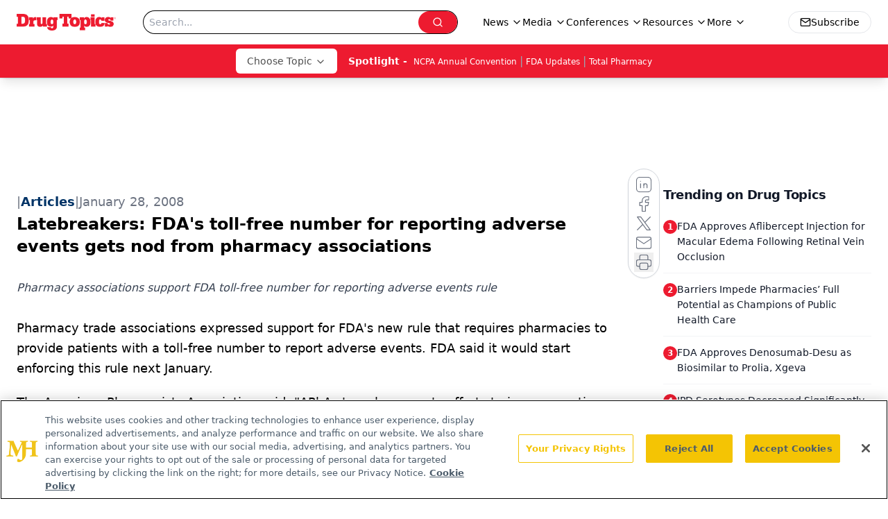

--- FILE ---
content_type: text/html; charset=utf-8
request_url: https://www.google.com/recaptcha/api2/aframe
body_size: 176
content:
<!DOCTYPE HTML><html><head><meta http-equiv="content-type" content="text/html; charset=UTF-8"></head><body><script nonce="kJXZIW8ANUslLj-d11y2xQ">/** Anti-fraud and anti-abuse applications only. See google.com/recaptcha */ try{var clients={'sodar':'https://pagead2.googlesyndication.com/pagead/sodar?'};window.addEventListener("message",function(a){try{if(a.source===window.parent){var b=JSON.parse(a.data);var c=clients[b['id']];if(c){var d=document.createElement('img');d.src=c+b['params']+'&rc='+(localStorage.getItem("rc::a")?sessionStorage.getItem("rc::b"):"");window.document.body.appendChild(d);sessionStorage.setItem("rc::e",parseInt(sessionStorage.getItem("rc::e")||0)+1);localStorage.setItem("rc::h",'1763778613495');}}}catch(b){}});window.parent.postMessage("_grecaptcha_ready", "*");}catch(b){}</script></body></html>

--- FILE ---
content_type: application/javascript
request_url: https://www.lightboxcdn.com/vendor/09b96a14-fb7d-49ee-8f1a-14e69b75d949/lightbox/0f316711-85a7-4747-9b5e-2c5174414f07/effects.js?cb=638956133813000000
body_size: 985
content:
window.DIGIOH_API.DIGIOH_LIGHTBOX_EFFECTS['0f316711-85a7-4747-9b5e-2c5174414f07'] = 'N4WAUABBBEDuCWATA5gUwC4H10E8AOq0AXDPAHYA25hANOFHEugBbEQCsALJ3ZDM6njJm6NgGYA7AAZeDeADMATgEMAtoRKg-DAK4BnVJgDG-9AHtVbecooHZUUnswGK8zMzN70qRFZt36B2gXNw8vH0wdRQo2aGh7BhFVCkwKZS9IvAozZUQfWPjAhgREFjYJdhki.kFhURIANikpQIBfe2hyKjINCC0HGER4PSzlHExFHQpUPVibWDHZhJhFVFUzADcbCamZ2IBrVFQ8Qu0YEy8LTAArJ0np2ZJoGxjl6DxPeHR4MzJIvXIyFielUykUWHQyiBbw-AO-vzY.QGMHMJxIVTODEUQhEbAxyJgACMzOhzJZ0csGNN5PUIC0zu1qtBrgBHHSoRTjFyoIzmRSxYmIHCnAbMtkc8bqFhmXxPZR4AhkXxvC5kzDyHRkXk.[base64].[base64].KPjIIqSqZfRemsSq3mUBszDYRN2TeYNMCSiAxAg0izBDLLxFGmBXMwVQ.[base64].1QlqKoMRWGGOMRVYa9Wmq18qSDa3W-BQ.[base64].26d8GEbQO.T7RmDR-x0UafxgNGcu0nzisypt.LA9M.5YGZoAx6bMmQcwoFza-4tKZPCpsLeBoskEC2AZJTAMs5bh2gJXZWNduh1z6FfHWbsoA2xgAbEhgJfZlUbpVIhxxOD0J9vXB-zCrbUOCk-IaDRKj8OTuZByxwnz2xNowmA.tA6sLwE-DhZDSqyPNgHV2RC2TwDUjIxy24VL5Bdiw92aUNQUFsEYVYF09FyKbkyQkygjD7GQIoesSoqxh1iOY14DinEuLcZqRAAB1a6sR9obFgFTRxzjXHuMQAACV3k8CJrB-r-LiUEq0Ojw6MWKvyVhKBDDmEwD4Z-XC.bqPkaYpWRkynFLMKUoptiqmaJqViGY9VGqYCGCMNIkDVHQDse1QuocCBzEjlTEOcdOAF1QknZJKc04Z1jsPXOtIKgrL7mBUuGz2BtHAK0IAA_';
DIGIOH_API.BREAKPOINT_POINTER['0f316711-85a7-4747-9b5e-2c5174414f07'] = {};


--- FILE ---
content_type: application/javascript
request_url: https://www.lightboxcdn.com/vendor/09b96a14-fb7d-49ee-8f1a-14e69b75d949/lightbox/c9d03bfd-f369-4386-bcb4-1b2ac1991d19/effects.js?cb=638956133813000000
body_size: 971
content:
window.DIGIOH_API.DIGIOH_LIGHTBOX_EFFECTS['c9d03bfd-f369-4386-bcb4-1b2ac1991d19'] = 'N4WAUABBBEDuCWATA5gUwC4H10E8AOq0AXDPAHYA25hANOFHEugBbEQCsALJ3ZDM6njJm6Np3YAmXg3gAzAE4BDALaESoPgwCuAZ1SYAxrvQB7ZW1mKKe6VFI7MeirMzMTO9KkQWrN-negnFzcPL0wteQo2aGhbBhFlCkwKRQ9wvAoTRUQvaNj.BgREFjYAdnYABjj-QWFREgA2Cor.AF9baHIqMjUIDTsYRHgdDMUcTHktClQdaKtYMdnq6HlUZRMANysJqZnogGtUVDx8zRgjDzNMACsHSenZkmgrKOW8d3h0eBMycJ1yZDRHTKRTyLDoRSAt4fL4.[base64].[base64].GgY5ODCkgIq8hKkpi6lOACjpVhGH5.[base64].R.vkeH8bdmGUbQc.2.v.Qsagie74CQmGb9Zmbsps9DmtMf5YEZv.[base64]';
DIGIOH_API.BREAKPOINT_POINTER['c9d03bfd-f369-4386-bcb4-1b2ac1991d19'] = {};


--- FILE ---
content_type: application/javascript
request_url: https://www.lightboxcdn.com/vendor/09b96a14-fb7d-49ee-8f1a-14e69b75d949/lightbox/4dc3ca5a-9b7e-4612-b617-76572f15ffd4/effects.js?cb=638956133813000000
body_size: 984
content:
window.DIGIOH_API.DIGIOH_LIGHTBOX_EFFECTS['4dc3ca5a-9b7e-4612-b617-76572f15ffd4'] = 'N4WAUABBBEDuCWATA5gUwC4H10E8AOq0AXDPAHYA25hANOFHEugBbEQAsA7AJx2QzNU8ZM3RsArAEYAHHwbwAZgCcAhgFtCJUPwYBXAM6pMAYwPoA9mrYKVFQ3Kil9mQxQWZm5.[base64].MgqVsAYT-UOoSgAcjLUD2J.pPLB2wBuCCdCCSVpVFO3kXBMFKZDkRGYhionilIwNiDRAf-MDEqSljgQSMDUrS9JDIyFzQAoOQ7nEZB.[base64].ICWz9EieiGP4dioEZvkmcVnxkGVFVMgY.Q2LVqwqA25hsIm7KrMGmBpRAYVOcEI15WwE2rO5mBqL-JATZNST1KIi3LeNVlMgtYJBmwz67aheWLSoh0kMda2XAeqBeqNTAedIN3QIxXr3VgM0kC5r3vT4D0KAebC.asHXYKgQa0oNqBg4Y6pkeSEAw3DRi1tC.Qo-18OEg2Fi6iQWOof9n2YLYwhkJ6WCXZcn0clxb13Q95PIJTpPCi8xh0.yqzkPhuj5Oq8AUD4LHxKskP84LCjC6LhQqtJmByUo2L5IU9VZa5TWlfA5V.qhHU1YYGvObF2stbrbUG9VJBdcb.[base64].wQk8zAZswejTN63MGZ.ywCzQBWAOa0w-jzJkfMKACxvrLemLwGaSyQdLVBYswGK2VqrGO0Aa7ZRcvXXojcBjXyNt7KAjtsphXIUCIOVUW61RISlJhgcm7vxoRwvAkgxpNGqDFSQmdLKTWypIF2lsWEwBDmHfhkguGUMqvIm2ocvYkLZPADSci.LbjUgUT27Cfa-Q1BQOwxh1j3X0Qo1u.[base64]';
DIGIOH_API.BREAKPOINT_POINTER['4dc3ca5a-9b7e-4612-b617-76572f15ffd4'] = {};


--- FILE ---
content_type: application/javascript
request_url: https://www.lightboxcdn.com/vendor/09b96a14-fb7d-49ee-8f1a-14e69b75d949/lightbox.js?cb=1763778608486
body_size: 300
content:
(function(){if(window.location.href.indexOf('boxqamode')>0){window.sessionStorage.setItem('xdibx_boxqamode', 1);}var a=document,b=a.createElement('script');b.type='text/javascript';b.async=!0;b.src=(a.location.protocol.toString().indexOf('http') === 0 ? '' : 'https:') + '//www.lightboxcdn.com/vendor/09b96a14-fb7d-49ee-8f1a-14e69b75d949/user'+((window.sessionStorage.getItem('xdibx_boxqamode')==1)?'_qa':'')+'.js?cb=638993191105431151';a=a.getElementsByTagName('script')[0];a.parentNode.insertBefore(b,a)})();

--- FILE ---
content_type: application/javascript
request_url: https://api.lightboxcdn.com/z9gd/43387/www.drugtopics.com/jsonp/z?cb=1763778610853&dre=l&callback=jQuery112401533229590078744_1763778610831&_=1763778610832
body_size: 1019
content:
jQuery112401533229590078744_1763778610831({"success":true,"dre":"l","response":"[base64].[base64].us.IAHhSagH0iLm650zpZWVFarvg14LHuwlZaxhawj45ZcwDSbjnSAJLjQZdUiWYAlpfVXF8EVBRIQUgzLfkaj7ChU3SRlmVZWMaRIIR6ThQkgA___"});